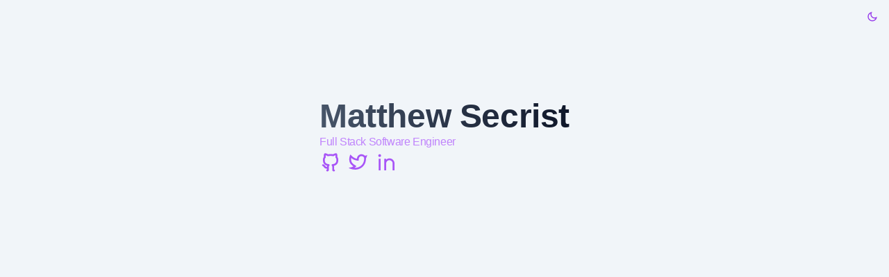

--- FILE ---
content_type: application/javascript
request_url: https://www.matthewsecrist.net/component---src-pages-index-tsx-661c1635e7a4bee11a7f.js
body_size: 2326
content:
(self.webpackChunk_matthewsecrist_website=self.webpackChunk_matthewsecrist_website||[]).push([[691],{6132:function(e,t,r){"use strict";var n=r(4836);t.__esModule=!0,t.default=void 0;var a=n(r(6115)),o=n(r(7867)),l=n(r(8416)),c=n(r(7294)),i=n(r(2486)),s=function(e){function t(){for(var t,r=arguments.length,n=new Array(r),o=0;o<r;o++)n[o]=arguments[o];return t=e.call.apply(e,[this].concat(n))||this,(0,l.default)((0,a.default)(t),"state",{theme:"undefined"!=typeof window?window.__theme:null}),t}(0,o.default)(t,e);var r=t.prototype;return r.componentDidMount=function(){var e=this;window.__onThemeChange=function(){e.setState({theme:window.__theme})}},r.toggleTheme=function(e){window.__setPreferredTheme(e)},r.render=function(){return c.default.createElement(this.props.children,{theme:this.state.theme,toggleTheme:this.toggleTheme})},t}(c.default.Component);s.propTypes={children:i.default.func.isRequired};var u=s;t.default=u},3071:function(e,t,r){"use strict";var n=r(4836)(r(6132));t.L=n.default},3155:function(e,t,r){"use strict";var n=r(8109);function a(){}function o(){}o.resetWarningCache=a,e.exports=function(){function e(e,t,r,a,o,l){if(l!==n){var c=new Error("Calling PropTypes validators directly is not supported by the `prop-types` package. Use PropTypes.checkPropTypes() to call them. Read more at http://fb.me/use-check-prop-types");throw c.name="Invariant Violation",c}}function t(){return e}e.isRequired=e;var r={array:e,bool:e,func:e,number:e,object:e,string:e,symbol:e,any:e,arrayOf:t,element:e,elementType:e,instanceOf:t,node:e,objectOf:t,oneOf:t,oneOfType:t,shape:t,exact:t,checkPropTypes:o,resetWarningCache:a};return r.PropTypes=r,r}},2486:function(e,t,r){e.exports=r(3155)()},8109:function(e){"use strict";e.exports="SECRET_DO_NOT_PASS_THIS_OR_YOU_WILL_BE_FIRED"},157:function(e,t,r){"use strict";r.d(t,{Z:function(){return c}});var n=r(7294),a=r(3071),o=r(9352);var l=()=>n.createElement(a.L,null,(e=>{let{theme:t,toggleTheme:r}=e;const a=(e=>"dark"===e?o.sEY:o.S6R)(t);return n.createElement("label",{className:"block absolute top-4 right-4 text-white"},n.createElement("input",{className:"hidden",type:"checkbox",onChange:e=>r(e.target.checked?"dark":"light"),checked:"dark"===t}),n.createElement(a,{className:"cursor-pointer fill-current text-purple-600 dark:text-emerald-400"}))}));var c=e=>{let{children:t,...r}=e;return n.createElement("div",Object.assign({className:"grid grid-cols-6 gap-4"},r),n.createElement(l,null),n.createElement("div",{className:"col-start-2 col-span-4"},t))}},7225:function(e,t,r){"use strict";r.r(t),r.d(t,{default:function(){return s}});var n=r(7294),a=r(157),o=r(9352);var l=()=>n.createElement("div",{className:"flex flex-row"},n.createElement("a",{href:"https://github.com/matthewsecrist"},n.createElement(o.ioR,{className:"cursor-pointer fill-current h-8 w-8 mr-2"})),n.createElement("a",{href:"https://twitter.com/_matthewsecrist"},n.createElement(o.HSY,{className:"cursor-pointer fill-current h-8 w-8 mr-2"})),n.createElement("a",{href:"https://www.linkedin.com/in/matthew-secrist/"},n.createElement(o._x4,{className:"cursor-pointer fill-current h-8 w-8 mr-2"}))),c=r(4160);var i=e=>{let{title:t,description:r,pathname:a,children:o}=e;const{title:l,description:i,siteUrl:s,twitterUsername:u}=(0,c.K2)("2328167765").site.siteMetadata,m={title:t||l,description:r||i,url:""+s+(a||""),twitterUsername:u};return n.createElement(n.Fragment,null,n.createElement("title",null,m.title),n.createElement("meta",{name:"description",content:m.description}),n.createElement("meta",{name:"twitter:card",content:"summary_large_image"}),n.createElement("meta",{name:"twitter:title",content:m.title}),n.createElement("meta",{name:"twitter:url",content:m.url}),n.createElement("meta",{name:"twitter:description",content:m.description}),n.createElement("meta",{name:"twitter:creator",content:m.twitterUsername}),n.createElement("link",{rel:"icon",href:"data:image/svg+xml,<svg xmlns='http://www.w3.org/2000/svg' viewBox='0 0 100 100'><text y='0.9em' font-size='90'>👤</text></svg>"}),o)};var s=()=>n.createElement(a.Z,null,n.createElement(i,null),n.createElement("div",{className:"flex flex-col"},n.createElement("div",{className:"m-auto py-36"},n.createElement("h1",{className:"text-5xl font-black bg-clip-text text-transparent bg-gradient-to-r from-slate-600 to-slate-900 dark:from-slate-100 dark:to-slate-300"},"Matthew Secrist"),n.createElement("p",{className:"text-md accent-light"},"Full Stack Software Engineer"),n.createElement(l,null))))},4405:function(e,t,r){"use strict";r.d(t,{w_:function(){return s}});var n=r(7294),a={color:void 0,size:void 0,className:void 0,style:void 0,attr:void 0},o=n.createContext&&n.createContext(a),l=function(){return l=Object.assign||function(e){for(var t,r=1,n=arguments.length;r<n;r++)for(var a in t=arguments[r])Object.prototype.hasOwnProperty.call(t,a)&&(e[a]=t[a]);return e},l.apply(this,arguments)},c=function(e,t){var r={};for(var n in e)Object.prototype.hasOwnProperty.call(e,n)&&t.indexOf(n)<0&&(r[n]=e[n]);if(null!=e&&"function"==typeof Object.getOwnPropertySymbols){var a=0;for(n=Object.getOwnPropertySymbols(e);a<n.length;a++)t.indexOf(n[a])<0&&Object.prototype.propertyIsEnumerable.call(e,n[a])&&(r[n[a]]=e[n[a]])}return r};function i(e){return e&&e.map((function(e,t){return n.createElement(e.tag,l({key:t},e.attr),i(e.child))}))}function s(e){return function(t){return n.createElement(u,l({attr:l({},e.attr)},t),i(e.child))}}function u(e){var t=function(t){var r,a=e.attr,o=e.size,i=e.title,s=c(e,["attr","size","title"]),u=o||t.size||"1em";return t.className&&(r=t.className),e.className&&(r=(r?r+" ":"")+e.className),n.createElement("svg",l({stroke:"currentColor",fill:"currentColor",strokeWidth:"0"},t.attr,a,s,{className:r,style:l(l({color:e.color||t.color},t.style),e.style),height:u,width:u,xmlns:"http://www.w3.org/2000/svg"}),i&&n.createElement("title",null,i),e.children)};return void 0!==o?n.createElement(o.Consumer,null,(function(e){return t(e)})):t(a)}},8416:function(e,t,r){var n=r(4062);e.exports=function(e,t,r){return(t=n(t))in e?Object.defineProperty(e,t,{value:r,enumerable:!0,configurable:!0,writable:!0}):e[t]=r,e},e.exports.__esModule=!0,e.exports.default=e.exports},5036:function(e,t,r){var n=r(8698).default;e.exports=function(e,t){if("object"!==n(e)||null===e)return e;var r=e[Symbol.toPrimitive];if(void 0!==r){var a=r.call(e,t||"default");if("object"!==n(a))return a;throw new TypeError("@@toPrimitive must return a primitive value.")}return("string"===t?String:Number)(e)},e.exports.__esModule=!0,e.exports.default=e.exports},4062:function(e,t,r){var n=r(8698).default,a=r(5036);e.exports=function(e){var t=a(e,"string");return"symbol"===n(t)?t:String(t)},e.exports.__esModule=!0,e.exports.default=e.exports},8698:function(e){function t(r){return e.exports=t="function"==typeof Symbol&&"symbol"==typeof Symbol.iterator?function(e){return typeof e}:function(e){return e&&"function"==typeof Symbol&&e.constructor===Symbol&&e!==Symbol.prototype?"symbol":typeof e},e.exports.__esModule=!0,e.exports.default=e.exports,t(r)}e.exports=t,e.exports.__esModule=!0,e.exports.default=e.exports}}]);
//# sourceMappingURL=component---src-pages-index-tsx-661c1635e7a4bee11a7f.js.map

--- FILE ---
content_type: application/javascript
request_url: https://www.matthewsecrist.net/78e521c3-a870c8b3bcb357e24982.js
body_size: 2195
content:
"use strict";(self.webpackChunk_matthewsecrist_website=self.webpackChunk_matthewsecrist_website||[]).push([[937],{9352:function(C,t,n){n.d(t,{HSY:function(){return u},S6R:function(){return L},YG0:function(){return a},_x4:function(){return i},ioR:function(){return e},sEY:function(){return c}});var r=n(4405);function a(C){return(0,r.w_)({tag:"svg",attr:{viewBox:"0 0 24 24"},child:[{tag:"path",attr:{d:"M7.82843 10.9999H20V12.9999H7.82843L13.1924 18.3638L11.7782 19.778L4 11.9999L11.7782 4.22168L13.1924 5.63589L7.82843 10.9999Z"}}]})(C)}function e(C){return(0,r.w_)({tag:"svg",attr:{viewBox:"0 0 24 24"},child:[{tag:"path",attr:{d:"M5.88401 18.6531C5.58404 18.4523 5.32587 18.1972 5.0239 17.8366C4.91473 17.7062 4.47283 17.1521 4.55811 17.258C4.09533 16.6831 3.80296 16.4168 3.50156 16.3087C2.9817 16.1223 2.7114 15.5497 2.89784 15.0298C3.08428 14.51 3.65685 14.2397 4.17672 14.4261C4.92936 14.696 5.43847 15.1609 6.12425 16.0141C6.03025 15.8972 6.46364 16.4408 6.55731 16.5526C6.74784 16.7802 6.88732 16.918 6.99629 16.9909C7.20118 17.128 7.58451 17.1871 8.14709 17.1308C8.17065 16.7487 8.24136 16.378 8.34919 16.0355C5.38097 15.3101 3.70116 13.3949 3.70116 9.63947C3.70116 8.4006 4.0704 7.28368 4.75917 6.34756C4.5415 5.45368 4.57433 4.37259 5.06092 3.15611C5.1725 2.87715 5.40361 2.66314 5.69031 2.57328C5.77242 2.54949 5.81791 2.5389 5.89878 2.52648C6.70167 2.40319 7.83573 2.69681 9.31449 3.62311C10.181 3.41855 11.0885 3.31476 12.0012 3.31476C12.9129 3.31476 13.8196 3.41835 14.6854 3.62253C16.1619 2.68976 17.2986 2.39625 18.1072 2.52627C18.1919 2.53988 18.2645 2.55758 18.3249 2.57741C18.6059 2.66967 18.8316 2.88155 18.9414 3.15611C19.4279 4.37232 19.4608 5.45319 19.2433 6.34695C19.9342 7.28313 20.3012 8.39184 20.3012 9.63947C20.3012 13.3966 18.627 15.3046 15.6588 16.0318C15.7837 16.4467 15.8496 16.9103 15.8496 17.4118C15.8496 18.0763 15.8471 18.7108 15.8424 19.4223C15.8412 19.6124 15.8397 19.8156 15.8375 20.1279C16.2129 20.2107 16.5229 20.5074 16.6031 20.9086C16.7114 21.4502 16.3602 21.977 15.8186 22.0853C14.6794 22.3132 13.8353 21.5535 13.8353 20.5608C13.8353 20.4705 13.836 20.3414 13.8375 20.1142C13.8398 19.8012 13.8412 19.5987 13.8425 19.4092C13.8471 18.7017 13.8496 18.0714 13.8496 17.4118C13.8496 16.7145 13.6664 16.26 13.4237 16.0508C12.7627 15.481 13.0977 14.3971 13.965 14.2996C16.9314 13.9663 18.3012 12.8174 18.3012 9.63947C18.3012 8.68484 17.9893 7.89547 17.3881 7.23534C17.1301 6.95209 17.0567 6.54634 17.199 6.19062C17.3647 5.77639 17.4354 5.2336 17.2941 4.57678L17.2847 4.57944C16.7928 4.71861 16.1744 5.01956 15.4261 5.52826C15.182 5.69413 14.8772 5.74377 14.5932 5.66388C13.7729 5.43319 12.8913 5.31476 12.0012 5.31476C11.111 5.31476 10.2294 5.43319 9.40916 5.66388C9.12662 5.74335 8.82344 5.69468 8.57997 5.53077C7.8274 5.02414 7.2056 4.72355 6.71079 4.58352C6.56735 5.23672 6.63814 5.77758 6.80336 6.19062C6.94565 6.54634 6.87219 6.95209 6.61423 7.23534C6.01715 7.89096 5.70116 8.69352 5.70116 9.63947C5.70116 12.8114 7.07225 13.9681 10.023 14.2996C10.8883 14.3969 11.2246 15.4767 10.5675 16.048C10.3751 16.2153 10.1384 16.7799 10.1384 17.4118V20.5608C10.1384 21.5472 9.30356 22.2866 8.17878 22.0898C7.63476 21.9946 7.27093 21.4764 7.36613 20.9324C7.43827 20.5201 7.75331 20.2114 8.13841 20.1274V19.1379C7.22829 19.1991 6.47656 19.0496 5.88401 18.6531Z"}}]})(C)}function i(C){return(0,r.w_)({tag:"svg",attr:{viewBox:"0 0 24 24"},child:[{tag:"path",attr:{d:"M12.001 9.55005C12.9181 8.61327 14.1121 8 15.501 8C18.5385 8 21.001 10.4624 21.001 13.5V21H19.001V13.5C19.001 11.567 17.434 10 15.501 10C13.568 10 12.001 11.567 12.001 13.5V21H10.001V8.5H12.001V9.55005ZM5.00098 6.5C4.17255 6.5 3.50098 5.82843 3.50098 5C3.50098 4.17157 4.17255 3.5 5.00098 3.5C5.8294 3.5 6.50098 4.17157 6.50098 5C6.50098 5.82843 5.8294 6.5 5.00098 6.5ZM4.00098 8.5H6.00098V21H4.00098V8.5Z"}}]})(C)}function u(C){return(0,r.w_)({tag:"svg",attr:{viewBox:"0 0 24 24"},child:[{tag:"path",attr:{d:"M15.3499 5.5498C13.7681 5.5498 12.4786 6.81785 12.4504 8.39633L12.4223 9.97138C12.4164 10.3027 12.143 10.5665 11.8117 10.5606C11.7881 10.5602 11.7646 10.5584 11.7413 10.5552L10.1805 10.3423C8.12699 10.0623 6.15883 9.11711 4.27072 7.54387C3.67275 10.8535 4.84 13.147 7.65342 14.9157L9.40041 16.014C9.68095 16.1904 9.7654 16.5608 9.58903 16.8413C9.54861 16.9056 9.49636 16.9616 9.43504 17.0064L7.84338 18.1693C8.78973 18.2288 9.68938 18.1873 10.435 18.0385C15.1526 17.097 18.2897 13.5468 18.2897 7.69084C18.2897 7.21275 17.2774 5.5498 15.3499 5.5498ZM10.4507 8.36066C10.4983 5.69559 12.6735 3.5498 15.3499 3.5498C16.7132 3.5498 17.9465 4.10658 18.8348 5.00515C19.5462 4.9998 20.1514 5.17966 21.5035 4.35943C21.1693 5.9998 21.0034 6.71177 20.2897 7.69084C20.2897 15.3324 15.5926 19.0487 10.8264 19.9998C7.5587 20.6519 2.80646 19.5812 1.44531 18.1584C2.13874 18.1051 4.95928 17.8018 6.58895 16.6089C5.20994 15.6984 -0.278631 12.4679 3.32772 3.78617C5.02119 5.76283 6.73797 7.10831 8.47807 7.82262C9.63548 8.29774 9.91978 8.28825 10.4507 8.36066Z"}}]})(C)}function L(C){return(0,r.w_)({tag:"svg",attr:{viewBox:"0 0 24 24"},child:[{tag:"path",attr:{d:"M10 7C10 10.866 13.134 14 17 14C18.9584 14 20.729 13.1957 21.9995 11.8995C22 11.933 22 11.9665 22 12C22 17.5228 17.5228 22 12 22C6.47715 22 2 17.5228 2 12C2 6.47715 6.47715 2 12 2C12.0335 2 12.067 2 12.1005 2.00049C10.8043 3.27098 10 5.04157 10 7ZM4 12C4 16.4183 7.58172 20 12 20C15.0583 20 17.7158 18.2839 19.062 15.7621C18.3945 15.9187 17.7035 16 17 16C12.0294 16 8 11.9706 8 7C8 6.29648 8.08133 5.60547 8.2379 4.938C5.71611 6.28423 4 8.9417 4 12Z"}}]})(C)}function c(C){return(0,r.w_)({tag:"svg",attr:{viewBox:"0 0 24 24"},child:[{tag:"path",attr:{d:"M12 18C8.68629 18 6 15.3137 6 12C6 8.68629 8.68629 6 12 6C15.3137 6 18 8.68629 18 12C18 15.3137 15.3137 18 12 18ZM12 16C14.2091 16 16 14.2091 16 12C16 9.79086 14.2091 8 12 8C9.79086 8 8 9.79086 8 12C8 14.2091 9.79086 16 12 16ZM11 1H13V4H11V1ZM11 20H13V23H11V20ZM3.51472 4.92893L4.92893 3.51472L7.05025 5.63604L5.63604 7.05025L3.51472 4.92893ZM16.9497 18.364L18.364 16.9497L20.4853 19.0711L19.0711 20.4853L16.9497 18.364ZM19.0711 3.51472L20.4853 4.92893L18.364 7.05025L16.9497 5.63604L19.0711 3.51472ZM5.63604 16.9497L7.05025 18.364L4.92893 20.4853L3.51472 19.0711L5.63604 16.9497ZM23 11V13H20V11H23ZM4 11V13H1V11H4Z"}}]})(C)}}}]);
//# sourceMappingURL=78e521c3-a870c8b3bcb357e24982.js.map